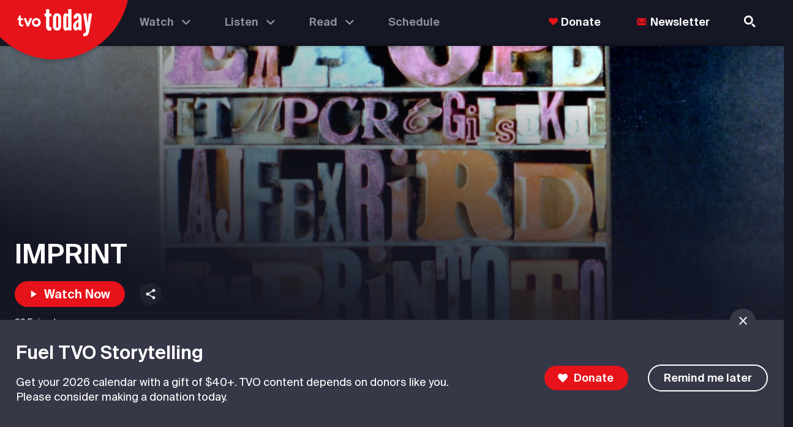

--- FILE ---
content_type: image/svg+xml
request_url: https://www.tvo.org/static/media/appletv.ba1d738d.svg
body_size: 681
content:
<?xml version="1.0" encoding="utf-8"?>
<!-- Generator: Adobe Illustrator 26.0.2, SVG Export Plug-In . SVG Version: 6.00 Build 0)  -->
<svg version="1.1" id="Layer_1" xmlns="http://www.w3.org/2000/svg" xmlns:xlink="http://www.w3.org/1999/xlink" x="0px" y="0px"
	 viewBox="0 0 7050.8 3346.4" style="enable-background:new 0 0 7050.8 3346.4;" xml:space="preserve">
<style type="text/css">
	.st0{fill:#9B9FAF;}
</style>
<path class="st0" d="M4079.8,272.2V819h686v196h-686v1614.4c0,165.1,26.6,291.4,80,379.1c53.3,87.7,145.2,131.5,276,131.5
	c61.9,0,115.2-3.4,159.9-10.3c44.7-6.8,82.5-15.5,113.5-25.8l25.8,185.7c-82.5,37.8-192.6,56.8-330.1,56.8
	c-113.5,0-207.2-19-281.1-56.8c-74-37.8-132.4-90.2-175.4-157.3s-73.1-147.8-90.3-242.4c-17.3-94.5-25.8-196.8-25.8-306.9V1015
	h-407.5V819h407.5V365L4079.8,272.2L4079.8,272.2z M5163,818.9L5730.4,2356c48.1,120.4,91.1,233.9,128.9,340.4
	c37.8,106.6,73.9,211.5,108.3,314.6h10.3c34.3-99.7,71.3-203.8,110.9-312.1c39.5-108.3,83.4-222.6,131.5-343l572.5-1537.1h257.9
	l-985.2,2475.8H5854L4905.1,818.9H5163z"/>
<g>
	<path class="st0" d="M1505.2,291.2C1725.1,1.4,2030.8,0,2030.8,0s45.5,272.5-173,534.9c-233.2,280.3-498.3,234.4-498.3,234.4
		S1309.7,548.9,1505.2,291.2L1505.2,291.2z M1387.4,960.2c113.1,0,323-155.5,596.3-155.5c470.4,0,655.4,334.7,655.4,334.7
		s-361.9,185-361.9,634c0,506.5,450.8,681,450.8,681s-315.1,887-740.8,887c-195.5,0-347.5-131.8-553.5-131.8
		c-209.9,0-418.3,136.7-553.9,136.7C491.1,3346.4,0,2504.9,0,1828.6C0,1163.1,415.7,814,805.5,814
		C1059,814,1255.7,960.2,1387.4,960.2z"/>
</g>
</svg>


--- FILE ---
content_type: image/svg+xml
request_url: https://www.tvo.org/static/media/androidtv.63870837.svg
body_size: 737
content:
<?xml version="1.0" encoding="utf-8"?>
<!-- Generator: Adobe Illustrator 26.0.2, SVG Export Plug-In . SVG Version: 6.00 Build 0)  -->
<svg version="1.1" id="Layer_1" xmlns="http://www.w3.org/2000/svg" xmlns:xlink="http://www.w3.org/1999/xlink" x="0px" y="0px"
	 viewBox="0 0 76.1 12.7" style="enable-background:new 0 0 76.1 12.7;" xml:space="preserve">
<style type="text/css">
	.st0{fill:none;}
	.st1{fill:#9B9FAF;}
</style>
<rect x="156.5" y="246.5" class="st0" width="299" height="299"/>
<g id="XMLID_10_">
	<path class="st1" d="M48.7,11.8h-1.3V2.5h1.3V11.8z M48.7,0.2h-1.3v1.4h1.3V0.2z M9.9,2.5v3.4v2.6v3.3H8.6v-1.2
		C7.7,11.5,6.5,12,5.2,12c-2.7,0-4.8-2.2-4.8-4.8c0-2.7,2.2-4.8,4.8-4.8c1.3,0,2.5,0.5,3.4,1.4V2.5H9.9z M8.6,8.6V5.7
		c-0.6-1.2-1.8-2-3.3-2c-2,0-3.6,1.6-3.6,3.5s1.6,3.5,3.6,3.5C6.8,10.7,8,9.8,8.6,8.6z M30.7,0.2v11.6h-1.3v-1.1
		c-0.9,0.8-2,1.2-3.2,1.2c-2.7,0-4.8-2.2-4.8-4.8c0-2.7,2.2-4.8,4.8-4.8c1.2,0,2.4,0.5,3.2,1.2V0.2H30.7z M29.4,8.9V5.5
		c-0.6-1.1-1.8-1.8-3.1-1.8c-2,0-3.6,1.6-3.6,3.5s1.6,3.5,3.6,3.5C27.6,10.7,28.8,9.9,29.4,8.9z M59.4,0.2v11.6h-1.3v-1
		c-0.9,0.8-2,1.2-3.2,1.2c-2.7,0-4.8-2.2-4.8-4.8c0-2.7,2.2-4.8,4.8-4.8c1.2,0,2.3,0.5,3.2,1.2V0.2H59.4z M58.1,8.9V5.4
		c-0.6-1-1.8-1.8-3.1-1.8c-2,0-3.6,1.6-3.6,3.5s1.6,3.5,3.6,3.5C56.3,10.7,57.5,10,58.1,8.9z M20,6.3c-0.2-2.2-2-3.9-4.3-3.9
		c-2.2,0-4.1,1.7-4.3,3.9l0,0v5.5h1.3V9.7V6.6l0,0c0-1.6,1.4-2.9,3-2.9s3,1.3,3,2.9l0,0v3.1v2.1H20V6.3L20,6.3z M41.2,2.4
		c-2.7,0-4.8,2.2-4.8,4.8c0,2.7,2.2,4.8,4.8,4.8c2.7,0,4.8-2.2,4.8-4.8C46,4.5,43.8,2.4,41.2,2.4z M44.7,7.2c0,1.9-1.6,3.5-3.5,3.5
		s-3.5-1.6-3.5-3.5s1.6-3.5,3.5-3.5C43.1,3.7,44.7,5.2,44.7,7.2z M32.3,6.2L32.3,6.2v5.6h1.3V6.6l0,0c0-1.6,1.3-2.9,2.8-2.9V2.4
		C34.3,2.4,32.5,4.1,32.3,6.2z"/>
	<path class="st1" d="M71,11.8h-0.4l-4.2-9.3h0.7l3.7,8.1l3.7-8.1h0.7L71,11.8z M67.1,2.5l4.3,9.3 M62.6,3.3h2.9V2.5h-2.9V0.2h-0.7
		v8.1c0,0.1,0,0.4,0,0.4V9c0.2,1.6,1.6,2.9,3.3,2.9l0,0h0.4v-0.7h-0.3h-0.2c-0.4,0-0.8-0.1-1.1-0.3c-0.8-0.4-1.3-1.3-1.3-2.2l0,0
		l0,0V6.4L62.6,3.3L62.6,3.3z"/>
</g>
</svg>


--- FILE ---
content_type: image/svg+xml
request_url: https://www.tvo.org/static/media/samsung.7cf58e9a.svg
body_size: 954
content:
<?xml version="1.0" encoding="utf-8"?>
<!-- Generator: Adobe Illustrator 26.0.2, SVG Export Plug-In . SVG Version: 6.00 Build 0)  -->
<svg version="1.1" id="Layer_1" xmlns="http://www.w3.org/2000/svg" xmlns:xlink="http://www.w3.org/1999/xlink" x="0px" y="0px"
	 viewBox="0 0 44.5 15.9" style="enable-background:new 0 0 44.5 15.9;" xml:space="preserve">
<style type="text/css">
	.st0{clip-path:url(#SVGID_00000070814579374262583850000000581794373899648425_);}
	.st1{fill:#9B9FAF;}
</style>
<g>
	<g>
		<defs>
			<rect id="SVGID_1_" x="0.5" y="1" width="43.5" height="14.4"/>
		</defs>
		<clipPath id="SVGID_00000153663886476529449720000002309523714401378711_">
			<use xlink:href="#SVGID_1_"  style="overflow:visible;"/>
		</clipPath>
		
			<g id="Group_61149" transform="translate(0 0.001)" style="clip-path:url(#SVGID_00000153663886476529449720000002309523714401378711_);">
			<path id="Path_4214" class="st1" d="M44,4.4C43.4,1,33.2,0,21.2,2c-4.5,0.7-8.9,2-13.1,3.6C8.5,5.6,9,5.7,9.3,6
				c0.2,0.2,0.3,0.5,0.3,0.8v0.3H8.4V6.9c0-0.2-0.1-0.4-0.3-0.4c0,0,0,0-0.1,0c-0.2,0-0.4,0.1-0.4,0.3c0,0.1,0,0.2,0,0.2
				c0.1,0.5,1.9,0.8,2.1,1.8c0,0.3,0,0.5,0,0.8c-0.1,0.8-0.8,1.1-1.6,1.1c-1.2,0-1.7-0.6-1.7-1.3V8.9h1.3v0.5c0,0.2,0.2,0.4,0.4,0.4
				l0,0c0.2,0,0.4-0.1,0.4-0.3c0-0.1,0-0.2,0-0.3C8.2,8.5,6.6,8.3,6.4,7.3c0-0.2,0-0.4,0-0.6c0-0.1,0.1-0.2,0.1-0.3
				c-4,1.8-6.3,3.8-6,5.6c0.6,3.4,10.8,4.5,22.8,2.4c4.7-0.8,9.2-2,13.6-3.8c-0.1,0-0.1,0-0.2,0c-0.8,0-1.6-0.3-1.6-1.1
				c0-0.2,0-0.2,0-0.3V7.1c0-0.1,0-0.2,0-0.3c0.1-0.8,0.7-1.1,1.6-1.1c0.7,0,1.5,0.2,1.6,1.1c0,0.1,0,0.2,0,0.3l0,0v0.2h-1.2V7l0,0
				c0-0.1,0-0.1,0-0.2c0-0.2-0.2-0.3-0.4-0.3s-0.4,0.1-0.4,0.3c0,0.1,0,0.1,0,0.2v2.1c0,0.1,0,0.1,0,0.2c0.1,0.2,0.4,0.4,0.6,0.3
				c0.1,0,0.2-0.2,0.3-0.3c0-0.1,0-0.1,0-0.2V8.5h-0.5V7.8h1.7V9c0,0.1,0,0.2,0,0.3c0,0.2-0.1,0.4-0.2,0.6C42,8.1,44.3,6.1,44,4.4
				 M12.9,10.4l-0.6-4.1l0,0l-0.6,4.1h-1.3l0.9-4.6h2.1l0.8,4.6H12.9z M19,10.4v-4l0,0l-0.7,4H17l-0.7-4l0,0v4H15l0.1-4.6H17
				l0.6,3.4l0,0l0.6-3.4H20l0.1,4.6H19z M24.5,9.5c-0.1,0.9-1,1.1-1.6,1.1c-1,0-1.7-0.4-1.7-1.3V8.9h1.2v0.5c0,0.2,0.2,0.4,0.4,0.4
				c0,0,0,0,0.1,0c0.2,0,0.4-0.1,0.4-0.3c0-0.1,0-0.2,0-0.3c-0.2-0.6-1.8-0.9-2-1.8c0-0.2,0-0.4,0-0.6c0.1-0.8,0.9-1,1.6-1
				c0.5,0,0.9,0.1,1.3,0.4c0.2,0.2,0.3,0.5,0.3,0.8v0.3h-1.2V6.9c0-0.2-0.1-0.4-0.3-0.4c0,0,0,0-0.1,0c-0.2,0-0.4,0.1-0.4,0.3
				c0,0.1,0,0.2,0,0.2c0.1,0.5,1.9,0.8,2,1.8C24.6,9,24.6,9.3,24.5,9.5 M28.8,9.1c0,0.1,0,0.3,0,0.3c-0.1,0.8-0.6,1.1-1.6,1.1
				s-1.5-0.4-1.6-1.1c0,0,0-0.2,0-0.3V5.8h1.2v3.4c0,0.1,0,0.1,0,0.2c0.1,0.2,0.3,0.4,0.5,0.3c0.1,0,0.3-0.2,0.3-0.3s0-0.1,0-0.2
				V5.8h1.2V9.1z M34,10.4h-1.7l-1.1-3.7l0,0l0.1,3.7h-1.2V5.8h1.7l1,3.5l0,0l-0.1-3.5H34V10.4z"/>
		</g>
	</g>
</g>
</svg>
